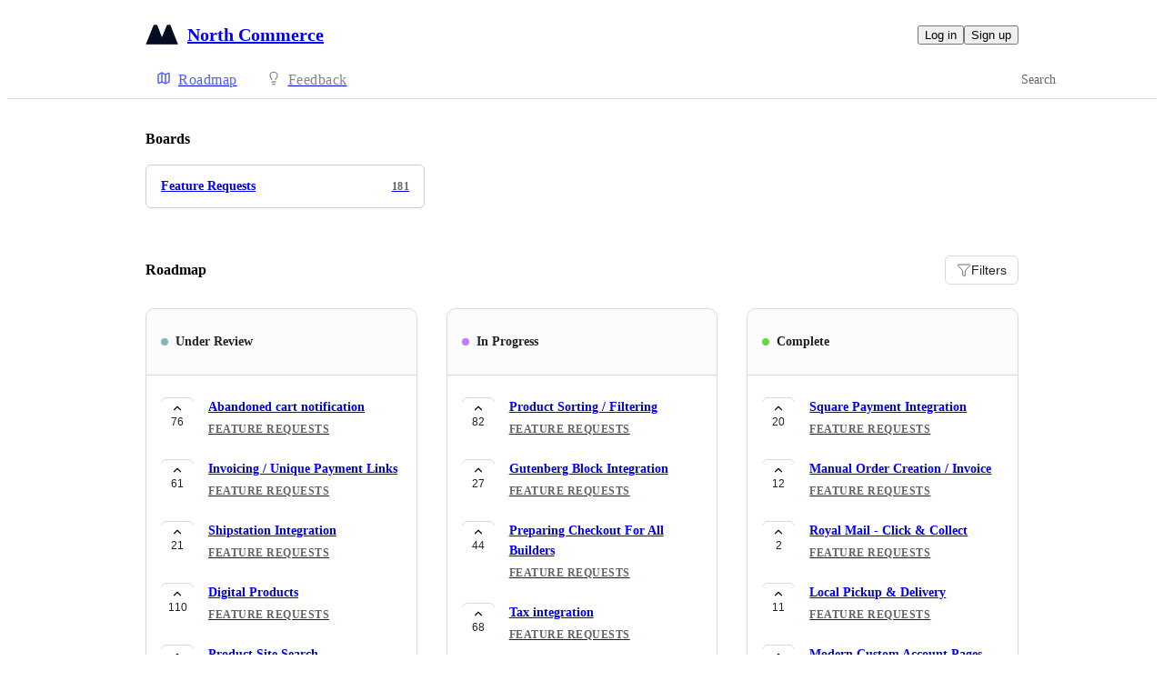

--- FILE ---
content_type: text/html
request_url: https://northcommerce.canny.io/
body_size: 8469
content:
<!doctype html><html lang="en" class="lightTheme"><head><meta charSet="UTF-8"/><meta name="viewport" content="width=device-width, initial-scale=1"/><style>@layer properties, theme, base, defaults, utilities;</style><script defer src="https://assets.canny.io/84d3b640adc503b116c4cc4213791cbd9c335f29/SubdomainBundle.js"></script><link href="https://assets.canny.io/84d3b640adc503b116c4cc4213791cbd9c335f29/SubdomainBundle.css" media="screen, projection" rel="stylesheet" type="text/css"/><title data-rh="true">North Commerce Feedback</title><meta data-rh="true" property="og:image" content="https://northcommerce.canny.io/api/og/company?v=MjAyNS0wMi0yMFQyMDoyMDoyOS40NTha"/><meta data-rh="true" name="twitter:card" content="summary_large_image"/><meta data-rh="true" name="twitter:site" content="@cannyHQ"/><meta data-rh="true" name="twitter:title" content="North Commerce"/><meta data-rh="true" name="twitter:image" content="https://northcommerce.canny.io/api/og/company?v=MjAyNS0wMi0yMFQyMDoyMDoyOS40NTha"/><meta data-rh="true" name="robots" content="noindex,nofollow"/><meta data-rh="true" name="description" content="Give feedback to the North Commerce team so we can make more informed product decisions. Powered by Canny."/><meta data-rh="true" property="og:title" content="North Commerce Feedback"/><meta data-rh="true" property="og:description" content="Give feedback to the North Commerce team so we can make more informed product decisions. Powered by Canny."/><meta data-rh="true" property="og:type" content="website"/><meta data-rh="true" property="fb:app_id" content="1606018679610384"/><meta data-rh="true" name="google-site-verification" content="hutYg6OBDqx9fLFmeEqY4o0gjWPw2rkFt3-Sp2wbMQc"/><link data-rh="true" href="https://widget.intercom.io" rel="preconnect"/><link data-rh="true" href="https://js.intercomcdn.com" rel="preconnect"/><link data-rh="true" href="https://api-iam.intercom.io" rel="preconnect"/><link data-rh="true" href="https://assets.canny.io/84d3b640adc503b116c4cc4213791cbd9c335f29/logo-icon.png" rel="icon"/><link data-rh="true" href="https://canny-assets.io/icons/b2fd83d574be1558dc601c2ab95f3bba.png" rel="apple-touch-icon"/><link data-rh="true" href="https://northcommerce.canny.io/" rel="canonical"/></head><body class="preload"><div data-iframe-height="true" id="content"><div><div class="subdomainContainer"><div class="toastContainer"><div class="publicContainer"><div class="publicNav"><div class="contentContainer"><div class="contentInnerContainer"><div class="publicNavContent"><div class="mainNav"><a aria-disabled="false" class="company" href="/" style="pointer-events:auto" tabindex="0"><div class="logoContainer"><div class="companyLogo"><img fetchpriority="auto" alt="North Commerce logo" src="https://canny-assets.io/icons/b2fd83d574be1558dc601c2ab95f3bba.png"/></div><div class="companyName">North Commerce</div></div></a><div class="rightContainer"><div class="authButtons"><button data-slot="button" class="inline-flex unstyled-button items-center justify-center gap-2 box-border font-normal transition-all duration-300 ease-in-out hover:cursor-pointer shrink-0 [&amp;&gt;svg]:shrink-0 text-base truncate overflow-hidden focus-visible:focus-ring select-none bg-background dark:bg-input/30 base-border h-8 px-3 rounded-sm leading-5 [&amp;_svg:not([class*=&#x27;size-&#x27;])]:!size-4 text-foreground hover:bg-gray-10 hover:dark:bg-input/40 data-[state=open]:bg-gray-10 data-[state=open]:dark:bg-input/40 hover:text-foreground hover:border-input-focus focus-visible:text-foreground focus-visible:border-input-focus active:bg-gray-20 active:border-gray-80">Log in</button><button data-slot="button" style="--company-color:#525df9" class="inline-flex unstyled-button items-center justify-center gap-2 box-border font-normal transition-all duration-300 ease-in-out hover:cursor-pointer shrink-0 [&amp;&gt;svg]:shrink-0 text-base truncate overflow-hidden focus-visible:focus-ring select-none border h-8 px-3 rounded-sm leading-5 [&amp;_svg:not([class*=&#x27;size-&#x27;])]:!size-4 text-primary-foreground bg-[var(--company-color)] border-[var(--company-color)] hover:opacity-80 active:opacity-70">Sign up</button></div></div></div><div class="secondaryNav"><a style="pointer-events:auto" aria-disabled="false" class="link roadmap activeLink" href="/" tabindex="0"><span class="subdomainHomeIcons rotate"><svg xmlns="http://www.w3.org/2000/svg" width="24" height="24" viewBox="0 0 24 24" fill="none" stroke="currentColor" stroke-width="2" stroke-linecap="round" stroke-linejoin="round" class="lucide lucide-map subdomainHomeIcon" aria-hidden="true" style="stroke:#525df9"><path d="M14.106 5.553a2 2 0 0 0 1.788 0l3.659-1.83A1 1 0 0 1 21 4.619v12.764a1 1 0 0 1-.553.894l-4.553 2.277a2 2 0 0 1-1.788 0l-4.212-2.106a2 2 0 0 0-1.788 0l-3.659 1.83A1 1 0 0 1 3 19.381V6.618a1 1 0 0 1 .553-.894l4.553-2.277a2 2 0 0 1 1.788 0z"></path><path d="M15 5.764v15"></path><path d="M9 3.236v15"></path></svg></span><div class="text" style="color:#525df9">Roadmap</div></a><a style="pointer-events:auto" aria-disabled="false" class="link feedback hideOnMobile" href="/feature-requests" tabindex="0"><span class="subdomainHomeIcons"><svg xmlns="http://www.w3.org/2000/svg" width="24" height="24" viewBox="0 0 24 24" fill="none" stroke="currentColor" stroke-width="2" stroke-linecap="round" stroke-linejoin="round" class="lucide lucide-lightbulb subdomainHomeIcon" aria-hidden="true"><path d="M15 14c.2-1 .7-1.7 1.5-2.5 1-.9 1.5-2.2 1.5-3.5A6 6 0 0 0 6 8c0 1 .2 2.2 1.5 3.5.7.7 1.3 1.5 1.5 2.5"></path><path d="M9 18h6"></path><path d="M10 22h4"></path></svg></span><div class="text">Feedback</div></a><div class="link boards hide"><span class="subdomainHomeIcons"><svg xmlns="http://www.w3.org/2000/svg" width="24" height="24" viewBox="0 0 24 24" fill="none" stroke="currentColor" stroke-width="2" stroke-linecap="round" stroke-linejoin="round" class="lucide lucide-lightbulb subdomainHomeIcon" aria-hidden="true"><path d="M15 14c.2-1 .7-1.7 1.5-2.5 1-.9 1.5-2.2 1.5-3.5A6 6 0 0 0 6 8c0 1 .2 2.2 1.5 3.5.7.7 1.3 1.5 1.5 2.5"></path><path d="M9 18h6"></path><path d="M10 22h4"></path></svg></span><div class="publicNavBoardDropdown"><a style="pointer-events:auto" aria-disabled="false" class="left onlyOneBoard" href="/feature-requests" tabindex="0">Feature Requests</a></div></div><div class="globalSearch search"><div class="textInput globalSearchInput"><div class="inset"><div class="icon icon-search"></div><label for="GlobalSearchId" class="textV2 bodyMd medium-weight">Search</label></div><div class="inputContainer"><input type="text" id="GlobalSearchId" placeholder="" value=""/></div></div></div></div></div></div></div></div><div class="subdomainHome"><div class="contentContainer"><div class="contentInnerContainer"><div class="subdomainHomeContents"><div class="topContainer"><div class="boardGridContainer"><h1 class="textV2 header headingMd">Boards</h1><div class="boardGrid"><a aria-disabled="false" class="boardGridItem" href="/feature-requests" style="pointer-events:auto" tabindex="0"><div class="top"><div class="name">Feature Requests</div><div class="uppercaseHeader posts">181</div></div></a></div></div><div class="roadmapSpacer"><div class="roadmapView"><header class="header"><h2 class="textV2 headingMd">Roadmap</h2><button class="buttonV2 primary medium outlined" type="button"><svg xmlns="http://www.w3.org/2000/svg" width="16" height="16" viewBox="0 0 24 24" fill="none" stroke="currentColor" stroke-width="1" stroke-linecap="round" stroke-linejoin="round" class="lucide lucide-funnel buttonIcon" aria-hidden="true"><path d="M10 20a1 1 0 0 0 .553.895l2 1A1 1 0 0 0 14 21v-7a2 2 0 0 1 .517-1.341L21.74 4.67A1 1 0 0 0 21 3H3a1 1 0 0 0-.742 1.67l7.225 7.989A2 2 0 0 1 10 14z"></path></svg><span class="buttonLabel">Filters</span></button></header><div class="roadmapColumns"><div class="roadmapColumn"><div class="columnHeader"><div class="dot" style="background:#85b5b5"></div><h3 class="textV2 statusName headingSm">Under Review</h3></div><div class="scrollContainer"><div class="postList"><div class="topContainer"></div><div class="posts"><div class="postListItem"><button class="postVotesV2"><div class="background"></div><svg xmlns="http://www.w3.org/2000/svg" width="24" height="24" viewBox="0 0 24 24" fill="none" stroke="currentColor" stroke-width="2" stroke-linecap="round" stroke-linejoin="round" class="lucide lucide-chevron-up chevron" aria-hidden="true"><path d="m18 15-6-6-6 6"></path></svg><span class="score">76</span></button><a target="_blank" aria-disabled="false" class="postLink" href="/feature-requests/p/abandoned-cart-notification" style="pointer-events:auto" tabindex="0"><div class="body"><div class="postTitle"><span>Abandoned cart notification</span></div><div class="uppercaseHeader boardName">Feature Requests</div></div></a></div><div class="postListItem"><button class="postVotesV2"><div class="background"></div><svg xmlns="http://www.w3.org/2000/svg" width="24" height="24" viewBox="0 0 24 24" fill="none" stroke="currentColor" stroke-width="2" stroke-linecap="round" stroke-linejoin="round" class="lucide lucide-chevron-up chevron" aria-hidden="true"><path d="m18 15-6-6-6 6"></path></svg><span class="score">61</span></button><a target="_blank" aria-disabled="false" class="postLink" href="/feature-requests/p/invoicing-unique-payment-links" style="pointer-events:auto" tabindex="0"><div class="body"><div class="postTitle"><span>Invoicing / Unique Payment Links</span></div><div class="uppercaseHeader boardName">Feature Requests</div></div></a></div><div class="postListItem"><button class="postVotesV2"><div class="background"></div><svg xmlns="http://www.w3.org/2000/svg" width="24" height="24" viewBox="0 0 24 24" fill="none" stroke="currentColor" stroke-width="2" stroke-linecap="round" stroke-linejoin="round" class="lucide lucide-chevron-up chevron" aria-hidden="true"><path d="m18 15-6-6-6 6"></path></svg><span class="score">21</span></button><a target="_blank" aria-disabled="false" class="postLink" href="/feature-requests/p/shipstation-integration" style="pointer-events:auto" tabindex="0"><div class="body"><div class="postTitle"><span>Shipstation Integration</span></div><div class="uppercaseHeader boardName">Feature Requests</div></div></a></div><div class="postListItem"><button class="postVotesV2"><div class="background"></div><svg xmlns="http://www.w3.org/2000/svg" width="24" height="24" viewBox="0 0 24 24" fill="none" stroke="currentColor" stroke-width="2" stroke-linecap="round" stroke-linejoin="round" class="lucide lucide-chevron-up chevron" aria-hidden="true"><path d="m18 15-6-6-6 6"></path></svg><span class="score">110</span></button><a target="_blank" aria-disabled="false" class="postLink" href="/feature-requests/p/digital-products" style="pointer-events:auto" tabindex="0"><div class="body"><div class="postTitle"><span>Digital Products</span></div><div class="uppercaseHeader boardName">Feature Requests</div></div></a></div><div class="postListItem"><button class="postVotesV2"><div class="background"></div><svg xmlns="http://www.w3.org/2000/svg" width="24" height="24" viewBox="0 0 24 24" fill="none" stroke="currentColor" stroke-width="2" stroke-linecap="round" stroke-linejoin="round" class="lucide lucide-chevron-up chevron" aria-hidden="true"><path d="m18 15-6-6-6 6"></path></svg><span class="score">60</span></button><a target="_blank" aria-disabled="false" class="postLink" href="/feature-requests/p/product-site-search" style="pointer-events:auto" tabindex="0"><div class="body"><div class="postTitle"><span>Product Site Search</span></div><div class="uppercaseHeader boardName">Feature Requests</div></div></a></div></div></div></div></div><div class="roadmapColumn"><div class="columnHeader"><div class="dot" style="background:#c17aff"></div><h3 class="textV2 statusName headingSm">In Progress</h3></div><div class="scrollContainer"><div class="postList"><div class="topContainer"></div><div class="posts"><div class="postListItem"><button class="postVotesV2"><div class="background"></div><svg xmlns="http://www.w3.org/2000/svg" width="24" height="24" viewBox="0 0 24 24" fill="none" stroke="currentColor" stroke-width="2" stroke-linecap="round" stroke-linejoin="round" class="lucide lucide-chevron-up chevron" aria-hidden="true"><path d="m18 15-6-6-6 6"></path></svg><span class="score">82</span></button><a target="_blank" aria-disabled="false" class="postLink" href="/feature-requests/p/product-sorting-filtering" style="pointer-events:auto" tabindex="0"><div class="body"><div class="postTitle"><span>Product Sorting / Filtering</span></div><div class="uppercaseHeader boardName">Feature Requests</div></div></a></div><div class="postListItem"><button class="postVotesV2"><div class="background"></div><svg xmlns="http://www.w3.org/2000/svg" width="24" height="24" viewBox="0 0 24 24" fill="none" stroke="currentColor" stroke-width="2" stroke-linecap="round" stroke-linejoin="round" class="lucide lucide-chevron-up chevron" aria-hidden="true"><path d="m18 15-6-6-6 6"></path></svg><span class="score">27</span></button><a target="_blank" aria-disabled="false" class="postLink" href="/feature-requests/p/gutenberg-block-integration" style="pointer-events:auto" tabindex="0"><div class="body"><div class="postTitle"><span>Gutenberg Block Integration</span></div><div class="uppercaseHeader boardName">Feature Requests</div></div></a></div><div class="postListItem"><button class="postVotesV2"><div class="background"></div><svg xmlns="http://www.w3.org/2000/svg" width="24" height="24" viewBox="0 0 24 24" fill="none" stroke="currentColor" stroke-width="2" stroke-linecap="round" stroke-linejoin="round" class="lucide lucide-chevron-up chevron" aria-hidden="true"><path d="m18 15-6-6-6 6"></path></svg><span class="score">44</span></button><a target="_blank" aria-disabled="false" class="postLink" href="/feature-requests/p/preparing-checkout-for-all-builders" style="pointer-events:auto" tabindex="0"><div class="body"><div class="postTitle"><span>Preparing Checkout For All Builders</span></div><div class="uppercaseHeader boardName">Feature Requests</div></div></a></div><div class="postListItem"><button class="postVotesV2"><div class="background"></div><svg xmlns="http://www.w3.org/2000/svg" width="24" height="24" viewBox="0 0 24 24" fill="none" stroke="currentColor" stroke-width="2" stroke-linecap="round" stroke-linejoin="round" class="lucide lucide-chevron-up chevron" aria-hidden="true"><path d="m18 15-6-6-6 6"></path></svg><span class="score">68</span></button><a target="_blank" aria-disabled="false" class="postLink" href="/feature-requests/p/tax-integration" style="pointer-events:auto" tabindex="0"><div class="body"><div class="postTitle"><span>Tax integration</span></div><div class="uppercaseHeader boardName">Feature Requests</div></div></a></div><div class="postListItem"><button class="postVotesV2"><div class="background"></div><svg xmlns="http://www.w3.org/2000/svg" width="24" height="24" viewBox="0 0 24 24" fill="none" stroke="currentColor" stroke-width="2" stroke-linecap="round" stroke-linejoin="round" class="lucide lucide-chevron-up chevron" aria-hidden="true"><path d="m18 15-6-6-6 6"></path></svg><span class="score">84</span></button><a target="_blank" aria-disabled="false" class="postLink" href="/feature-requests/p/bricks-integration" style="pointer-events:auto" tabindex="0"><div class="body"><div class="postTitle"><span>Bricks Integration</span></div><div class="uppercaseHeader boardName">Feature Requests</div></div></a></div></div></div></div></div><div class="roadmapColumn"><div class="columnHeader"><div class="dot" style="background:#6cd345"></div><h3 class="textV2 statusName headingSm">Complete</h3></div><div class="scrollContainer"><div class="postList"><div class="topContainer"></div><div class="posts"><div class="postListItem"><button class="postVotesV2"><div class="background"></div><svg xmlns="http://www.w3.org/2000/svg" width="24" height="24" viewBox="0 0 24 24" fill="none" stroke="currentColor" stroke-width="2" stroke-linecap="round" stroke-linejoin="round" class="lucide lucide-chevron-up chevron" aria-hidden="true"><path d="m18 15-6-6-6 6"></path></svg><span class="score">20</span></button><a target="_blank" aria-disabled="false" class="postLink" href="/feature-requests/p/square-payment-integration" style="pointer-events:auto" tabindex="0"><div class="body"><div class="postTitle"><span>Square Payment Integration</span></div><div class="uppercaseHeader boardName">Feature Requests</div></div></a></div><div class="postListItem"><button class="postVotesV2"><div class="background"></div><svg xmlns="http://www.w3.org/2000/svg" width="24" height="24" viewBox="0 0 24 24" fill="none" stroke="currentColor" stroke-width="2" stroke-linecap="round" stroke-linejoin="round" class="lucide lucide-chevron-up chevron" aria-hidden="true"><path d="m18 15-6-6-6 6"></path></svg><span class="score">12</span></button><a target="_blank" aria-disabled="false" class="postLink" href="/feature-requests/p/manual-order-creation-invoice" style="pointer-events:auto" tabindex="0"><div class="body"><div class="postTitle"><span>Manual Order Creation / Invoice</span></div><div class="uppercaseHeader boardName">Feature Requests</div></div></a></div><div class="postListItem"><button class="postVotesV2"><div class="background"></div><svg xmlns="http://www.w3.org/2000/svg" width="24" height="24" viewBox="0 0 24 24" fill="none" stroke="currentColor" stroke-width="2" stroke-linecap="round" stroke-linejoin="round" class="lucide lucide-chevron-up chevron" aria-hidden="true"><path d="m18 15-6-6-6 6"></path></svg><span class="score">2</span></button><a target="_blank" aria-disabled="false" class="postLink noDetails" href="/feature-requests/p/royal-mail-click-collect" style="pointer-events:auto" tabindex="0"><div class="body"><div class="postTitle"><span>Royal Mail - Click &amp; Collect</span></div><div class="uppercaseHeader boardName">Feature Requests</div></div></a></div><div class="postListItem"><button class="postVotesV2"><div class="background"></div><svg xmlns="http://www.w3.org/2000/svg" width="24" height="24" viewBox="0 0 24 24" fill="none" stroke="currentColor" stroke-width="2" stroke-linecap="round" stroke-linejoin="round" class="lucide lucide-chevron-up chevron" aria-hidden="true"><path d="m18 15-6-6-6 6"></path></svg><span class="score">11</span></button><a target="_blank" aria-disabled="false" class="postLink" href="/feature-requests/p/local-pickup-delivery" style="pointer-events:auto" tabindex="0"><div class="body"><div class="postTitle"><span>Local Pickup &amp; Delivery</span></div><div class="uppercaseHeader boardName">Feature Requests</div></div></a></div><div class="postListItem"><button class="postVotesV2"><div class="background"></div><svg xmlns="http://www.w3.org/2000/svg" width="24" height="24" viewBox="0 0 24 24" fill="none" stroke="currentColor" stroke-width="2" stroke-linecap="round" stroke-linejoin="round" class="lucide lucide-chevron-up chevron" aria-hidden="true"><path d="m18 15-6-6-6 6"></path></svg><span class="score">5</span></button><a target="_blank" aria-disabled="false" class="postLink" href="/feature-requests/p/modern-custom-account-pages" style="pointer-events:auto" tabindex="0"><div class="body"><div class="postTitle"><span>Modern Custom Account Pages</span></div><div class="uppercaseHeader boardName">Feature Requests</div></div></a></div><div class="postListItem"><button class="postVotesV2"><div class="background"></div><svg xmlns="http://www.w3.org/2000/svg" width="24" height="24" viewBox="0 0 24 24" fill="none" stroke="currentColor" stroke-width="2" stroke-linecap="round" stroke-linejoin="round" class="lucide lucide-chevron-up chevron" aria-hidden="true"><path d="m18 15-6-6-6 6"></path></svg><span class="score">4</span></button><a target="_blank" aria-disabled="false" class="postLink" href="/feature-requests/p/update-global-css-variables" style="pointer-events:auto" tabindex="0"><div class="body"><div class="postTitle"><span>Update Global CSS Variables</span></div><div class="uppercaseHeader boardName">Feature Requests</div></div></a></div><div class="postListItem"><button class="postVotesV2"><div class="background"></div><svg xmlns="http://www.w3.org/2000/svg" width="24" height="24" viewBox="0 0 24 24" fill="none" stroke="currentColor" stroke-width="2" stroke-linecap="round" stroke-linejoin="round" class="lucide lucide-chevron-up chevron" aria-hidden="true"><path d="m18 15-6-6-6 6"></path></svg><span class="score">4</span></button><a target="_blank" aria-disabled="false" class="postLink" href="/feature-requests/p/north-commerce-settings-fixes" style="pointer-events:auto" tabindex="0"><div class="body"><div class="postTitle"><span>North Commerce Settings Fixes</span></div><div class="uppercaseHeader boardName">Feature Requests</div></div></a></div><div class="postListItem"><button class="postVotesV2"><div class="background"></div><svg xmlns="http://www.w3.org/2000/svg" width="24" height="24" viewBox="0 0 24 24" fill="none" stroke="currentColor" stroke-width="2" stroke-linecap="round" stroke-linejoin="round" class="lucide lucide-chevron-up chevron" aria-hidden="true"><path d="m18 15-6-6-6 6"></path></svg><span class="score">3</span></button><a target="_blank" aria-disabled="false" class="postLink" href="/feature-requests/p/manual-order-creation-version-1" style="pointer-events:auto" tabindex="0"><div class="body"><div class="postTitle"><span>Manual Order Creation (Version 1)</span></div><div class="uppercaseHeader boardName">Feature Requests</div></div></a></div><div class="postListItem"><button class="postVotesV2"><div class="background"></div><svg xmlns="http://www.w3.org/2000/svg" width="24" height="24" viewBox="0 0 24 24" fill="none" stroke="currentColor" stroke-width="2" stroke-linecap="round" stroke-linejoin="round" class="lucide lucide-chevron-up chevron" aria-hidden="true"><path d="m18 15-6-6-6 6"></path></svg><span class="score">1</span></button><a target="_blank" aria-disabled="false" class="postLink" href="/feature-requests/p/updating-product-option-selection" style="pointer-events:auto" tabindex="0"><div class="body"><div class="postTitle"><span>Updating Product Option Selection</span></div><div class="uppercaseHeader boardName">Feature Requests</div></div></a></div><div class="postListItem"><button class="postVotesV2"><div class="background"></div><svg xmlns="http://www.w3.org/2000/svg" width="24" height="24" viewBox="0 0 24 24" fill="none" stroke="currentColor" stroke-width="2" stroke-linecap="round" stroke-linejoin="round" class="lucide lucide-chevron-up chevron" aria-hidden="true"><path d="m18 15-6-6-6 6"></path></svg><span class="score">5</span></button><a target="_blank" aria-disabled="false" class="postLink" href="/feature-requests/p/display-prices-display-incl-excl-vat" style="pointer-events:auto" tabindex="0"><div class="body"><div class="postTitle"><span>Display Prices Display Incl/Excl VAT</span></div><div class="uppercaseHeader boardName">Feature Requests</div></div></a></div><div class="postListItem"><button class="postVotesV2"><div class="background"></div><svg xmlns="http://www.w3.org/2000/svg" width="24" height="24" viewBox="0 0 24 24" fill="none" stroke="currentColor" stroke-width="2" stroke-linecap="round" stroke-linejoin="round" class="lucide lucide-chevron-up chevron" aria-hidden="true"><path d="m18 15-6-6-6 6"></path></svg><span class="score">4</span></button><a target="_blank" aria-disabled="false" class="postLink" href="/feature-requests/p/customer-registration" style="pointer-events:auto" tabindex="0"><div class="body"><div class="postTitle"><span>Customer Registration</span></div><div class="uppercaseHeader boardName">Feature Requests</div></div></a></div></div></div></div></div></div></div></div></div><div class="bottomContainer"><div class="cannyAttribution"><div class="firstLine"><a href="https://canny.io/powered-by-canny?utm_source=roadmap_subdomain&amp;utm_medium=powered&amp;utm_campaign=northcommerce&amp;company=North%20Commerce" rel="noopener" target="_blank" class="attribution">Powered by Canny</a></div></div></div></div></div></div></div></div></div><iframe width="0" height="0" id="canny-product-seen-frame" sandbox="allow-same-origin allow-scripts" scrolling="no" src="https://product-seen.canny.io/product-seen.html" style="border:0;display:none"></iframe><div id="fb-root"></div></div></div></div><script nonce="QADk6FnEqpPvrCtfdVOiHQ==">window.__data = {"actionItemQueries":{"count":0,"postActionsCount":0,"draftActionsCount":0,"draftActionsCountPerSource":{},"ideaActionsCount":0,"insightActionsCount":0,"ideaActionsCountPerSource":{},"insightActionsCountPerSource":{},"updatedAt":null,"items":{},"queries":{}},"asanaSettings":{"error":null,"lastUpdated":null,"loading":true,"data":null},"asanaTaskSuggestions":{},"automations":{"error":null,"lastUpdated":null,"loading":true,"data":null},"autopilotCounts":{"error":null,"lastUpdated":null,"loading":true,"data":null},"azureDevopsSettings":null,"azureDevopsWorkItemSuggestions":{},"boards":{"allLoaded":true,"allLoading":false,"error":null,"items":{"feature-requests":{"_id":"65b14c2cbd4f6f1ef266c245","activePostCount":181,"name":"Feature Requests","postCount":195,"urlName":"feature-requests","created":"2024-01-24T17:43:08.746Z","settings":{"access":"public","allowIdentified":false,"detailsRequired":false,"domain":null,"indexed":true,"privateAuthors":false,"privateVotes":false,"showCreateForm":true,"showVoterNames":true,"verifiedBy":"email","segmentURLName":null},"strings":{"createCTA":"Create Post","createHeading":"Create a Post","description":"","detailsField":"Details","detailsPlaceholder":"Any additional details…","formCTA":"Share your feedback...","titleField":"Title","titlePlaceholder":"Short, descriptive title"},"categories":[{"_id":"65b49aad786389b56a639f5c","created":"2024-01-27T05:54:53.188Z","index":0,"name":"Frontend","parentID":null,"postCount":29,"urlName":"frontend"},{"_id":"65b49ab0b6e7c39b419f97d9","created":"2024-01-27T05:54:56.562Z","index":1,"name":"Backend","parentID":null,"postCount":35,"urlName":"backend"},{"_id":"65b5459b8221b77007a31ddd","created":"2024-01-27T18:04:11.220Z","index":2,"name":"Bug","parentID":null,"postCount":5,"urlName":"bug"}],"uncategorized":{"subscribed":false},"boardFields":[]}},"lastUpdated":1769397353747},"changelog":null,"changelogEntries":{},"changelogEntryQueries":{},"clickupRules":null,"clickupTaskSuggestions":{},"company":{"error":null,"lastUpdated":1769397353657,"loading":false,"notFound":false,"_id":"65b14c11e41ad6774add990c","authRedirectEnabled":false,"boardCount":1,"creatorID":"65b0bed6ac06fa694262f4d3","faviconURL":null,"logoURL":"https:\u002F\u002Fcanny-assets.io\u002Ficons\u002Fb2fd83d574be1558dc601c2ab95f3bba.png","name":"North Commerce","subdomain":"northcommerce","tintColor":"#525df9","created":"2024-01-24T17:42:41.561Z","__v":0,"ogImageURL":"https:\u002F\u002Fcanny-assets.io\u002Fimages\u002Fog\u002F65b14c11e41ad6774add990c\u002F1212537797.jpeg","updatedAt":"2025-02-20T20:20:29.458Z","updatedBy":"65b0bed6ac06fa694262f4d3","preventDelete":false,"enableGlobalPostSearch":true,"enableTranslations":true,"authRedirectURL":"","links":[],"showChangelog":true,"showRoadmap":true,"theme":"light","forcedMemberAuthMechanism":null,"roadmapBoards":["65b14c2cbd4f6f1ef266c245"],"defaultIdentifyMode":"update","viewerIsMember":false,"viewerHasThirdPartyMemberships":false,"azure":null,"changelog":{"allowIdentified":false,"domains":[],"enableEmailSubscriptions":false,"private":false,"viewerHasAccess":true,"hasPublishedEntries":false},"okta":null,"primaryDomain":null,"featureAllowlist":[],"oidc":null,"statuses":[{"_id":"65b14c11e41ad6774add9913","color":"#a6a6a6","companyID":"65b14c11e41ad6774add990c","createdBy":null,"name":"open","order":0,"replacedByStatusID":null,"showInPublicRoadmap":false,"type":"Initial","urlName":"open","created":"2024-01-24T17:42:41.589Z","__v":0},{"_id":"65b14c11e41ad6774add9914","color":"#85b5b5","companyID":"65b14c11e41ad6774add990c","createdBy":null,"name":"under review","order":1,"replacedByStatusID":null,"showInPublicRoadmap":true,"type":"Active","urlName":"under-review","created":"2024-01-24T17:42:41.589Z","__v":0},{"_id":"65b14c11e41ad6774add9915","color":"#1fa0ff","companyID":"65b14c11e41ad6774add990c","createdBy":null,"name":"planned","order":2,"replacedByStatusID":null,"showInPublicRoadmap":false,"type":"Active","urlName":"planned","created":"2024-01-24T17:42:41.590Z","__v":0},{"_id":"65b14c11e41ad6774add9916","color":"#c17aff","companyID":"65b14c11e41ad6774add990c","createdBy":null,"name":"in progress","order":3,"replacedByStatusID":null,"showInPublicRoadmap":true,"type":"Active","urlName":"in-progress","created":"2024-01-24T17:42:41.590Z","__v":0},{"_id":"65b14c11e41ad6774add9917","color":"#6cd345","companyID":"65b14c11e41ad6774add990c","createdBy":null,"name":"complete","order":4,"replacedByStatusID":null,"showInPublicRoadmap":true,"type":"Complete","urlName":"complete","created":"2024-01-24T17:42:41.591Z","__v":0},{"_id":"65b14c11e41ad6774add992c","color":"#ed2b2b","companyID":"65b14c11e41ad6774add990c","createdBy":null,"name":"closed","order":5,"replacedByStatusID":null,"showInPublicRoadmap":false,"type":"Closed","urlName":"closed","created":"2024-01-24T17:42:41.623Z","__v":0}],"features":{"adminRoles":false,"advancedAnalytics":false,"categories":true,"commentSearch":false,"customDomain":false,"customEmailDomain":false,"customPostFields":false,"customRoles":false,"customStatuses":false,"disableUserSubmissions":false,"exportComments":false,"internalComments":false,"liveSupport":false,"moderationTools":true,"postAutomation":false,"postETAs":true,"postOwners":true,"prioritizationRoadmap":false,"privateBoards":true,"privateChangelog":false,"privateComments":false,"removeBranding":false,"tags":true,"unlistedBoards":true,"userProfiles":true,"userSegmentation":false,"autoResponse":false,"privateVotes":false,"voteWeights":false,"summarizeComments":false,"privateAuthors":false,"translateContent":false,"shareRoadmaps":false,"changelogEmailSubscriptions":false,"deduplication":true,"supportExtraction":true,"reviewSources":true,"customAccess":false,"fileAttachments":false,"knowledgeHub":false,"mcp":false},"privateDomains":[],"billingData":{"status":"active","isFree":true},"autopilot":{"additionalCredits":0,"additionalCreditLimit":0,"additionalCreditsDisabled":false,"creditGiftRedeemed":true,"creditLimit":25,"creditsPerPurchase":100,"autopilotCreditLimitOverride":null,"planLimit":25,"resets":null,"unlimitedAdditionalCredits":false,"usedCredits":0},"members":[{"_id":"65b0bed6ac06fa694262f4d3","lastSeen":"2024-09-12T01:09:50.110Z","roleID":"65b14c11e41ad6774add9942"},{"_id":"664420ac5235744498096c91","lastSeen":"2024-05-15T02:40:45.638Z","roleID":"65b14c11e41ad6774add9942"}]},"cookies":{"__canny__browserTheme":undefined,"__canny__experimentID":undefined,"__canny__locale":undefined,"omitNonEssentialCookies":undefined,"__canny__requestID":"21fa5644-184a-46cd-26f2-30d8677d6c9e","__host":"northcommerce.canny.io"},"customFields":null,"customPostFields":{"error":null,"lastUpdated":null,"loading":true,"data":null},"dashboardActivity":null,"discordSettings":null,"freshdeskSettings":{"error":null,"lastUpdated":null,"loading":true,"data":null},"githubIssueSuggestions":{},"gongSettings":{"error":null,"lastUpdated":null,"loading":true,"data":null},"groups":{"error":null,"lastUpdated":null,"loading":true,"data":null},"gsuiteGroups":null,"helpscoutSettings":{"error":null,"lastUpdated":null,"loading":true,"data":null},"ideas":{},"ideaActivityQueries":{},"ideasConfiguration":{"error":null,"lastUpdated":null,"loading":true,"data":null},"ideaImpact":{},"ideaPost":{},"ideaQueries":{},"inboxItemQueries":{},"insightQueries":{},"integrationSettings":{},"internalMentionSuggestions":{},"issueSuggestions":{},"jiraRules":{"error":null,"lastUpdated":null,"loading":true,"data":null},"linearIssueSuggestions":{},"linearSettings":null,"mentionSuggestions":{},"notifications":null,"onboarding":{"error":null,"lastUpdated":null,"loading":true,"data":null},"postDraft":{},"posts":{"65b14c2cbd4f6f1ef266c245":{"abandoned-cart-notification":{"_id":"65ddb7f4b11eb0d5804edf68","authorID":"640d6d2c9dece24535382301","boardID":"65b14c2cbd4f6f1ef266c245","categoryID":"65b49ab0b6e7c39b419f97d9","commentCount":3,"details":"Send an email to customers who abandoned their cart.","internalCommentCount":0,"score":76,"status":"under review","title":"Abandoned cart notification","urlName":"abandoned-cart-notification","created":"2024-02-27T10:22:44.546Z","viewerVote":0,"board":{"_id":"65b14c2cbd4f6f1ef266c245","name":"Feature Requests","urlName":"feature-requests"},"voteSettings":{"highEngagement":true,"lowEngagement":false,"moderateEngagement":false,"votesHidden":false}},"invoicing-unique-payment-links":{"_id":"664a751eda78ffe781c41c34","authorID":"65b0bed6ac06fa694262f4d3","boardID":"65b14c2cbd4f6f1ef266c245","categoryID":"65b49aad786389b56a639f5c","commentCount":1,"details":"When manual order creation \u002F invoicing you need to be able to send the customer a link to charge the customer. \n\nInstead of creating a shortcode or something temporary for this we will be implementing this for all builders but created for the first builder integrations Brticks and Gutenberg.","internalCommentCount":0,"score":61,"status":"under review","title":"Invoicing \u002F Unique Payment Links","urlName":"invoicing-unique-payment-links","created":"2024-05-19T21:54:38.375Z","viewerVote":0,"board":{"_id":"65b14c2cbd4f6f1ef266c245","name":"Feature Requests","urlName":"feature-requests"},"voteSettings":{"highEngagement":true,"lowEngagement":false,"moderateEngagement":false,"votesHidden":false}},"shipstation-integration":{"_id":"65dbf946f7387cc054399e95","authorID":"65b0bed6ac06fa694262f4d3","boardID":"65b14c2cbd4f6f1ef266c245","categoryID":"65b49aad786389b56a639f5c","commentCount":2,"details":"Automatically send orders to ShipStation and when label has been created and shipped the status in North Commerce will be updated.\n\n(Sponsored Feature by The Perfect Clean)","internalCommentCount":0,"score":21,"status":"under review","title":"Shipstation Integration","urlName":"shipstation-integration","created":"2024-02-26T02:36:54.912Z","viewerVote":0,"board":{"_id":"65b14c2cbd4f6f1ef266c245","name":"Feature Requests","urlName":"feature-requests"},"voteSettings":{"highEngagement":true,"lowEngagement":false,"moderateEngagement":false,"votesHidden":false}},"digital-products":{"_id":"65b14ca291f801571367ec89","authorID":"65b0bed6ac06fa694262f4d3","boardID":"65b14c2cbd4f6f1ef266c245","categoryID":null,"commentCount":10,"details":"For this products no shipment is necessary.\n\nThe shipment will be then \"digital\" by email.\n\nPossible to save the URL in the product. Identical Files for all orders.\n\nThis can be shown on the thank you page or send by email. \n\nAlso a possibility to cre","internalCommentCount":0,"score":110,"status":"under review","title":"Digital Products","urlName":"digital-products","created":"2024-01-24T17:45:06.319Z","viewerVote":0,"board":{"_id":"65b14c2cbd4f6f1ef266c245","name":"Feature Requests","urlName":"feature-requests"},"voteSettings":{"highEngagement":true,"lowEngagement":false,"moderateEngagement":false,"votesHidden":false}},"product-site-search":{"_id":"65b14ca791f801571367f6e0","authorID":"65b0bed6ac06fa694262f4d3","boardID":"65b14c2cbd4f6f1ef266c245","categoryID":null,"commentCount":1,"details":"Hi, I found that products don't show on my site-wide search results. I double checked my theme settings and the post-type doesn't show as an option. I am using Blocksy Theme Pro if that makes a difference.","internalCommentCount":0,"score":60,"status":"under review","title":"Product Site Search","urlName":"product-site-search","created":"2024-01-24T17:45:11.011Z","viewerVote":0,"board":{"_id":"65b14c2cbd4f6f1ef266c245","name":"Feature Requests","urlName":"feature-requests"},"voteSettings":{"highEngagement":true,"lowEngagement":false,"moderateEngagement":false,"votesHidden":false}},"product-sorting-filtering":{"_id":"65c0485262ad5dc7c9c9f439","authorID":"65b0bed6ac06fa694262f4d3","boardID":"65b14c2cbd4f6f1ef266c245","categoryID":"65b49aad786389b56a639f5c","commentCount":6,"details":"On product collection pages you will be able to sort by product variation, category and tags.","internalCommentCount":0,"score":82,"status":"in progress","title":"Product Sorting \u002F Filtering","urlName":"product-sorting-filtering","created":"2024-02-05T02:30:42.848Z","viewerVote":0,"board":{"_id":"65b14c2cbd4f6f1ef266c245","name":"Feature Requests","urlName":"feature-requests"},"voteSettings":{"highEngagement":true,"lowEngagement":false,"moderateEngagement":false,"votesHidden":false}},"gutenberg-block-integration":{"_id":"664a760fc4ba8f7ffd9564b6","authorID":"65b0bed6ac06fa694262f4d3","boardID":"65b14c2cbd4f6f1ef266c245","categoryID":"65b49aad786389b56a639f5c","commentCount":1,"details":"We are currently working on Gutenberg blocks integration along with our bricks integration.","internalCommentCount":0,"score":27,"status":"in progress","title":"Gutenberg Block Integration","urlName":"gutenberg-block-integration","created":"2024-05-19T21:58:39.241Z","viewerVote":0,"board":{"_id":"65b14c2cbd4f6f1ef266c245","name":"Feature Requests","urlName":"feature-requests"},"voteSettings":{"highEngagement":true,"lowEngagement":false,"moderateEngagement":false,"votesHidden":false}},"preparing-checkout-for-all-builders":{"_id":"664a75b15e8408542eee5f1a","authorID":"65b0bed6ac06fa694262f4d3","boardID":"65b14c2cbd4f6f1ef266c245","categoryID":"65b49ab0b6e7c39b419f97d9","commentCount":1,"details":"We originally implemented our checkout for our Shortcode. \n\nWe are currently refactoring some of our code to be able to accomodate any builder and any checkout experience \u002F design. \n\nThis is currently being worked on by our lead backend developer Ben and tested by our builder integrations developers Matej and Alexey. \n\nThis will make North Commerce the best ecommerce solution on the internet.","internalCommentCount":0,"score":44,"status":"in progress","title":"Preparing Checkout For All Builders","urlName":"preparing-checkout-for-all-builders","created":"2024-05-19T21:57:05.324Z","viewerVote":0,"board":{"_id":"65b14c2cbd4f6f1ef266c245","name":"Feature Requests","urlName":"feature-requests"},"voteSettings":{"highEngagement":true,"lowEngagement":false,"moderateEngagement":false,"votesHidden":false}},"tax-integration":{"_id":"65b14ca291f801571367eca5","authorID":"65b0bed6ac06fa694262f4d3","boardID":"65b14c2cbd4f6f1ef266c245","categoryID":null,"commentCount":4,"details":"Automatic taxes is a necessity for the clients that we work with.  Without it, it'll be challenging to offer NC to our clients.","internalCommentCount":0,"score":68,"status":"in progress","title":"Tax integration","urlName":"tax-integration","created":"2024-01-24T17:45:06.405Z","viewerVote":0,"board":{"_id":"65b14c2cbd4f6f1ef266c245","name":"Feature Requests","urlName":"feature-requests"},"voteSettings":{"highEngagement":true,"lowEngagement":false,"moderateEngagement":false,"votesHidden":false}},"bricks-integration":{"_id":"65b1f23334fe8717589729a7","authorID":"65b0bed6ac06fa694262f4d3","boardID":"65b14c2cbd4f6f1ef266c245","categoryID":null,"commentCount":6,"details":"Bricks integration is under development. We have finished query loop integration with North Commerce tags and are currently working on single product page to be created with bricks modules.","internalCommentCount":0,"score":84,"status":"in progress","title":"Bricks Integration","urlName":"bricks-integration","created":"2024-01-25T05:31:31.793Z","viewerVote":0,"board":{"_id":"65b14c2cbd4f6f1ef266c245","name":"Feature Requests","urlName":"feature-requests"},"voteSettings":{"highEngagement":true,"lowEngagement":false,"moderateEngagement":false,"votesHidden":false}},"square-payment-integration":{"_id":"65b26fe021a248585456bc48","authorID":"65b0bed6ac06fa694262f4d3","boardID":"65b14c2cbd4f6f1ef266c245","categoryID":null,"commentCount":3,"details":"Oauth authentication for integration setup\n\n● Accept various payment methods at checkout\n\n○ Credit Card\n\n○ Apple Pay\n\n○ Google Pay\n\n○ Bank Transfer via Plaid\n\n● Sync inventory between Square and North Commerce","internalCommentCount":0,"score":20,"status":"complete","title":"Square Payment Integration","urlName":"square-payment-integration","created":"2024-01-25T14:27:44.381Z","viewerVote":0,"board":{"_id":"65b14c2cbd4f6f1ef266c245","name":"Feature Requests","urlName":"feature-requests"},"voteSettings":{"highEngagement":true,"lowEngagement":false,"moderateEngagement":false,"votesHidden":false}},"manual-order-creation-invoice":{"_id":"66039cb3c0ad8ef2af2aba06","authorID":"65b0bed6ac06fa694262f4d3","boardID":"65b14c2cbd4f6f1ef266c245","categoryID":"65b49ab0b6e7c39b419f97d9","commentCount":2,"details":"We originally built our first version of manual order creation that enables you to create orders directly in the admin area. \n\nThis will now evolve into an entire invoicing solution for you and your clients. \n\nYou can send them links to pay an invoice.","internalCommentCount":0,"score":12,"status":"complete","title":"Manual Order Creation \u002F Invoice","urlName":"manual-order-creation-invoice","created":"2024-03-27T04:12:35.970Z","viewerVote":0,"board":{"_id":"65b14c2cbd4f6f1ef266c245","name":"Feature Requests","urlName":"feature-requests"},"voteSettings":{"highEngagement":true,"lowEngagement":false,"moderateEngagement":false,"votesHidden":false}},"royal-mail-click-collect":{"_id":"65ed01f55330a6103a9e272a","authorID":"65b0bed6ac06fa694262f4d3","boardID":"65b14c2cbd4f6f1ef266c245","categoryID":"65b49ab0b6e7c39b419f97d9","commentCount":2,"details":"","internalCommentCount":0,"score":2,"status":"complete","title":"Royal Mail - Click & Collect","urlName":"royal-mail-click-collect","created":"2024-03-10T00:42:29.354Z","viewerVote":0,"board":{"_id":"65b14c2cbd4f6f1ef266c245","name":"Feature Requests","urlName":"feature-requests"},"voteSettings":{"highEngagement":false,"lowEngagement":false,"moderateEngagement":true,"votesHidden":false}},"local-pickup-delivery":{"_id":"65b15035b60e4697115cc3b7","authorID":"65b0bed6ac06fa694262f4d3","boardID":"65b14c2cbd4f6f1ef266c245","categoryID":"65b49ab0b6e7c39b419f97d9","commentCount":4,"details":"Local pickup and delivery shipping options so users can select these options at checkout","internalCommentCount":0,"score":11,"status":"complete","title":"Local Pickup & Delivery","urlName":"local-pickup-delivery","created":"2024-01-24T18:00:21.139Z","viewerVote":0,"board":{"_id":"65b14c2cbd4f6f1ef266c245","name":"Feature Requests","urlName":"feature-requests"},"voteSettings":{"highEngagement":true,"lowEngagement":false,"moderateEngagement":false,"votesHidden":false}},"modern-custom-account-pages":{"_id":"65b14c9691f801571367d532","authorID":"65b0bed6ac06fa694262f4d3","boardID":"65b14c2cbd4f6f1ef266c245","categoryID":null,"commentCount":1,"details":"WooCommerce account page is pretty outdated in comparison to a lot of sites these days. \n\nYITH provide a plugin to change this, but would be so cool to have a modern approach which compliments the North Commerce design.","internalCommentCount":0,"score":5,"status":"complete","title":"Modern Custom Account Pages","urlName":"modern-custom-account-pages","created":"2024-01-24T17:44:54.091Z","viewerVote":0,"board":{"_id":"65b14c2cbd4f6f1ef266c245","name":"Feature Requests","urlName":"feature-requests"},"voteSettings":{"highEngagement":false,"lowEngagement":false,"moderateEngagement":true,"votesHidden":false}},"update-global-css-variables":{"_id":"65b49a90786389b56a639055","authorID":"65b0bed6ac06fa694262f4d3","boardID":"65b14c2cbd4f6f1ef266c245","categoryID":"65b49aad786389b56a639f5c","commentCount":2,"details":"Update css variables to utalize :where(.nc-style-options) and use one set of css variables across all of North Commerce shortcodes.","internalCommentCount":0,"score":4,"status":"complete","title":"Update Global CSS Variables","urlName":"update-global-css-variables","created":"2024-01-27T05:54:24.441Z","viewerVote":0,"board":{"_id":"65b14c2cbd4f6f1ef266c245","name":"Feature Requests","urlName":"feature-requests"},"voteSettings":{"highEngagement":false,"lowEngagement":false,"moderateEngagement":true,"votesHidden":false}},"north-commerce-settings-fixes":{"_id":"65b546469794d2cfb244a5da","authorID":"65b0bed6ac06fa694262f4d3","boardID":"65b14c2cbd4f6f1ef266c245","categoryID":"65b5459b8221b77007a31ddd","commentCount":1,"details":"There is no default company image now and you can upload an image and overwrite it if you add another.","internalCommentCount":0,"score":4,"status":"complete","title":"North Commerce Settings Fixes","urlName":"north-commerce-settings-fixes","created":"2024-01-27T18:07:02.348Z","viewerVote":0,"board":{"_id":"65b14c2cbd4f6f1ef266c245","name":"Feature Requests","urlName":"feature-requests"},"voteSettings":{"highEngagement":false,"lowEngagement":false,"moderateEngagement":true,"votesHidden":false}},"manual-order-creation-version-1":{"_id":"65b1f20584eb1eb927f532ec","authorID":"65b0bed6ac06fa694262f4d3","boardID":"65b14c2cbd4f6f1ef266c245","categoryID":null,"commentCount":3,"details":"Creating an order manually and charging a card on file or charging a card directly from the order.\n\nThis will be the first version of this feature and will evolve to support invoicing, partial payments and much more! Another ticket will be created for those.","internalCommentCount":0,"score":3,"status":"complete","title":"Manual Order Creation (Version 1)","urlName":"manual-order-creation-version-1","created":"2024-01-25T05:30:45.306Z","viewerVote":0,"board":{"_id":"65b14c2cbd4f6f1ef266c245","name":"Feature Requests","urlName":"feature-requests"},"voteSettings":{"highEngagement":false,"lowEngagement":false,"moderateEngagement":true,"votesHidden":false}},"updating-product-option-selection":{"_id":"65b1f1c0a5e2f7f9815c6ea9","authorID":"65b0bed6ac06fa694262f4d3","boardID":"65b14c2cbd4f6f1ef266c245","categoryID":"65b49aad786389b56a639f5c","commentCount":2,"details":"Update the product option selection on the single product page to be much faster, to accomodate out of stock products better and to hide options if the variant for those product is hidden.","internalCommentCount":0,"score":1,"status":"complete","title":"Updating Product Option Selection","urlName":"updating-product-option-selection","created":"2024-01-25T05:29:36.496Z","viewerVote":0,"board":{"_id":"65b14c2cbd4f6f1ef266c245","name":"Feature Requests","urlName":"feature-requests"},"voteSettings":{"highEngagement":false,"lowEngagement":true,"moderateEngagement":false,"votesHidden":false}},"display-prices-display-incl-excl-vat":{"_id":"65b1f2b676456a2aa5f1a441","authorID":"65b0bed6ac06fa694262f4d3","boardID":"65b14c2cbd4f6f1ef266c245","categoryID":null,"commentCount":2,"details":"Show labels on product prices to display Incl\u002FExcl VAT in the price. \n\nThis feature will evolve at a product level to include VAT on products and display them on a product or let users on the front end of your website toggle between seeing both prices.","internalCommentCount":0,"score":5,"status":"complete","title":"Display Prices Display Incl\u002FExcl VAT","urlName":"display-prices-display-incl-excl-vat","created":"2024-01-25T05:33:42.367Z","viewerVote":0,"board":{"_id":"65b14c2cbd4f6f1ef266c245","name":"Feature Requests","urlName":"feature-requests"},"voteSettings":{"highEngagement":false,"lowEngagement":false,"moderateEngagement":true,"votesHidden":false}},"customer-registration":{"_id":"65b1f2546918104d6e7b204b","authorID":"65b0bed6ac06fa694262f4d3","boardID":"65b14c2cbd4f6f1ef266c245","categoryID":null,"commentCount":1,"details":"Register a North Commerce customer as a WordPress user.","internalCommentCount":0,"score":4,"status":"complete","title":"Customer Registration","urlName":"customer-registration","created":"2024-01-25T05:32:04.020Z","viewerVote":0,"board":{"_id":"65b14c2cbd4f6f1ef266c245","name":"Feature Requests","urlName":"feature-requests"},"voteSettings":{"highEngagement":false,"lowEngagement":false,"moderateEngagement":true,"votesHidden":false}}}},"postsActivity":{},"postQueries":{},"postSuggestions":{},"queueItemQueries":{"count":0,"postsCount":0,"draftsCount":0,"draftsCountPerSource":{},"updatedAt":null,"items":{},"queries":{}},"sharedRoadmap":null,"sharedRoadmapPosts":null,"reduxAsyncConnect":{"loaded":true,"loadState":{}},"referralSettings":{"error":null,"lastUpdated":null,"loading":true,"data":null},"roadmap":{"filters":undefined,"hasNextPage":false,"lastUpdated":1769397353906,"loading":false,"loadingMore":false,"boardURLNames":["feature-requests"],"pages":1,"posts":[{"boardID":"65b14c2cbd4f6f1ef266c245","postURLName":"abandoned-cart-notification"},{"boardID":"65b14c2cbd4f6f1ef266c245","postURLName":"invoicing-unique-payment-links"},{"boardID":"65b14c2cbd4f6f1ef266c245","postURLName":"shipstation-integration"},{"boardID":"65b14c2cbd4f6f1ef266c245","postURLName":"digital-products"},{"boardID":"65b14c2cbd4f6f1ef266c245","postURLName":"product-site-search"},{"boardID":"65b14c2cbd4f6f1ef266c245","postURLName":"product-sorting-filtering"},{"boardID":"65b14c2cbd4f6f1ef266c245","postURLName":"gutenberg-block-integration"},{"boardID":"65b14c2cbd4f6f1ef266c245","postURLName":"preparing-checkout-for-all-builders"},{"boardID":"65b14c2cbd4f6f1ef266c245","postURLName":"tax-integration"},{"boardID":"65b14c2cbd4f6f1ef266c245","postURLName":"bricks-integration"},{"boardID":"65b14c2cbd4f6f1ef266c245","postURLName":"square-payment-integration"},{"boardID":"65b14c2cbd4f6f1ef266c245","postURLName":"manual-order-creation-invoice"},{"boardID":"65b14c2cbd4f6f1ef266c245","postURLName":"royal-mail-click-collect"},{"boardID":"65b14c2cbd4f6f1ef266c245","postURLName":"local-pickup-delivery"},{"boardID":"65b14c2cbd4f6f1ef266c245","postURLName":"modern-custom-account-pages"},{"boardID":"65b14c2cbd4f6f1ef266c245","postURLName":"update-global-css-variables"},{"boardID":"65b14c2cbd4f6f1ef266c245","postURLName":"north-commerce-settings-fixes"},{"boardID":"65b14c2cbd4f6f1ef266c245","postURLName":"manual-order-creation-version-1"},{"boardID":"65b14c2cbd4f6f1ef266c245","postURLName":"updating-product-option-selection"},{"boardID":"65b14c2cbd4f6f1ef266c245","postURLName":"display-prices-display-incl-excl-vat"},{"boardID":"65b14c2cbd4f6f1ef266c245","postURLName":"customer-registration"}]},"roadmaps":null,"roadmapPosts":{},"serverResponse":{},"thirdPartyCompanies":{},"thirdPartyCompanyFeatureRequestsQueries":{"updatedAt":null,"queries":{}},"tpcForFilters":{"companyNames":{},"accountOwnerNames":{},"queries":{},"lastUpdated":null},"thirdPartyCompanyPosts":{},"thirdPartyCompanyQueries":{},"tldvSettings":{"error":null,"lastUpdated":null,"loading":true,"data":null},"userPosts":{},"userQueries":{},"usersForCompanyQueries":{},"users":{},"userReactions":{},"userSuggestions":{},"viewer":{"error":null,"lastUpdated":1769397353608,"loading":false,"loggedOut":true},"viewOrderQueries":{},"viewQueries":{},"voteQueries":{},"voters":{},"zoomSettings":{"error":null,"lastUpdated":null,"loading":true,"data":null}};</script><script nonce="QADk6FnEqpPvrCtfdVOiHQ==">document.body.classList.remove('preload');</script></body></html>